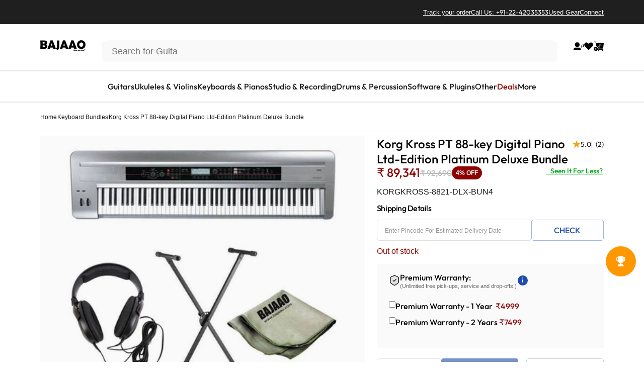

--- FILE ---
content_type: text/css
request_url: https://www.bajaao.com/cdn/shop/t/334/assets/Footer.css?v=165141138187321785171765255190
body_size: -146
content:
.main-footer-links{text-transform:capitalize;gap:var(--sp-15)}.main-footer-links details{width:fit-content}.mainfooter-menu{color:#fff;font-size:14px;font-style:normal;font-weight:300;line-height:normal;text-transform:capitalize}.footer-item-tilte{color:#fff;font-size:20px;font-style:normal;font-weight:500;font-family:var(--font-body-heading)}.footer{grid-template-columns:repeat(2,minmax(0,1fr))}.footer__newsletter .footer-news-title{color:#fff;font-size:24px;font-style:normal;font-weight:500;line-height:36.37px;font-family:var(--font-body-heading);max-width:70%;width:100%}.footer-news-letter-sign.footer__right{padding-right:0}.footer-copyright{flex-direction:row-reverse}.payment-layout .payment-icons{gap:8px}.footer-copyright .rte.credits{font-family:var(--font-body-heading)}@media screen and (max-width: 749px){.footer{grid-template-columns:repeat(1,minmax(0,1fr))}.main-footer-links{gap:unset}.main-footer-links details{width:unset}.footer-parent-container{gap:var(--sp-8)}.footer-item-tilte{font-size:16px;font-weight:300}.footer__newsletter .footer-news-title{font-size:20px;font-weight:500;width:100%;max-width:100%;line-height:150%}.main-footer-newsletter{padding-top:24px}.footer-news-letter-sign{gap:var(--sp-16)}.footer-copyright{flex-direction:column}}
/*# sourceMappingURL=/cdn/shop/t/334/assets/Footer.css.map?v=165141138187321785171765255190 */


--- FILE ---
content_type: text/javascript; charset=utf-8
request_url: https://www.bajaao.com/products/korg-kross-88-pt-88-key-digital-piano-workstation-ltd-edition-platinum-delux-bundle.js
body_size: 2594
content:
{"id":1116677251,"title":"Korg Kross PT 88-key Digital Piano Ltd-Edition Platinum Deluxe Bundle","handle":"korg-kross-88-pt-88-key-digital-piano-workstation-ltd-edition-platinum-delux-bundle","description":"\u003cp\u003e\u003cstrong\u003e\u003cspan itemprop=\"name\"\u003eKorg Kross 88 PT 88-key Digital Piano Workstation Ltd-Edition Platinum\u003c\/span\u003e\u003c\/strong\u003e\u003c\/p\u003e\n\u003cp\u003eThe new \u003cstrong\u003eKorg Kross 88\u003c\/strong\u003e PT combines a high tech workstation with portability to create a versatile synthesizer that can be used in any situation, now in an incredibly stylish platinum finish. \u003c\/p\u003e\n\u003cp\u003eProgram and create tracks at home using the powerful EDS-I sound engine and have access to a whole array of studio effects ranging from standards such as delay, reverb, chorus, flanger and rotary speaker to amp modelling powered by \u003ca data-lwsa=\"eyJhdXRvbGluayI6dHJ1ZSwiYXV0b19pZCI6IjI1ODA0In0=\" href=\"https:\/\/www.bajaao.com\/collections\/korg\" target=\"_blank\" rel=\"noopener\" title=\"Korg\"\u003eKorg\u003c\/a\u003e's proprietary \"REMS\" modeling technology. There's even a robot voice vocoder, you can choose from 134 different high-quality effects.\u003c\/p\u003e\n\u003cul\u003e\n\u003cli\u003eStylish and distinctive red and black two-tone color design\u003c\/li\u003e\n\u003cli\u003eThe lightweight body is only 4.3 kg\/9.5 lbs (61-key model) or 12.4 kg\/27.3 lbs (88-key model), and can be powered by 6x AA batteries\u003c\/li\u003e\n\u003cli\u003ePiano, electric piano, and drum sounds that exceed its class\u003c\/li\u003e\n\u003cli\u003eA wide variety of sounds that utilize twice as much PCM memory as previous instruments, and meet the needs of a broad range of musical styles\u003c\/li\u003e\n\u003cli\u003eSound Selector makes it easy to find the sound you're looking for\u003c\/li\u003e\n\u003cli\u003eFavorites function lets you register 64 selected sounds or audio songs for one-touch access - a great feature for live performances\u003c\/li\u003e\n\u003cli\u003ePro-quality EDS-i sound engine built-in, with a total of seven effects available for simultaneous use\u003c\/li\u003e\n\u003cli\u003eExternal input jacks allow a mic or external audio source to be directly connected.\u003c\/li\u003e\n\u003cli\u003eQuick Layer\/Split function for on-the-fly versatility\u003c\/li\u003e\n\u003cli\u003eStereo audio recorder allows you to record and overdub your performances and vocals\u003c\/li\u003e\n\u003cli\u003eStep sequencer inherited from the Electribe, a 16-track MIDI sequencer, a drum track, and an arpeggiator\u003c\/li\u003e\n\u003cli\u003eConnects to your computer via USB for plug-in integration with your favorite \u003ca data-lwsa=\"eyJhdXRvbGluayI6dHJ1ZSwiYXV0b19pZCI6IjMwOTU5In0=\" href=\"https:\/\/www.bajaao.com\/collections\/daw-software\" target=\"_blank\" rel=\"noopener\" title=\"DAW\"\u003eDAW\u003c\/a\u003e.\u003c\/li\u003e\n\u003c\/ul\u003e\n\u003cp\u003e\u003cstrong\u003e\u003ca data-lwsa=\"eyJhdXRvbGluayI6dHJ1ZSwiYXV0b19pZCI6IjI3NTk2In0=\" href=\"https:\/\/www.bajaao.com\/collections\/keyboard-stands\" target=\"_blank\" rel=\"noopener\" title=\"Keyboard Stand\"\u003eKeyboard Stand\u003c\/a\u003e:\u003c\/strong\u003e\u003cbr\u003e\u003cbr\u003eThis Keyboard Stand is perfect for musicians who just want things strong, simple and affordable. All you need to do it simply place the keyboard on top of the stand and the rubber grips hold it in place to prevent slipping. Ideal companion for home and stage!\u003c\/p\u003e\n\u003cul\u003e\u003c\/ul\u003e\n\u003cp\u003e\u003cspan\u003e\u003cstrong\u003e\u003ca data-lwsa=\"eyJhdXRvbGluayI6dHJ1ZSwiYXV0b19pZCI6IjI1NzgyIn0=\" href=\"https:\/\/www.bajaao.com\" target=\"_blank\" rel=\"noopener\" title=\"Bajaao\"\u003eBajaao\u003c\/a\u003e Polishing Cloth\u003c\/strong\u003e\u003cbr\u003e\u003cbr\u003eThe BAJAAO Microfiber Polishing Cloth is made of 80% polyester and 20% nylon. One strand is 10 times finer than silk and 100 times smaller than a human hair. Microfiber is preferred for its very lightweight, super absorbency, and rapid drying properties. The polishing cloth rapidly absorbs up to 7 times its weight in moisture and can be used safely on any surface. Polishes your guitar to a brilliant shine.\u003cbr\u003e\u003cbr\u003e\u003cstrong\u003e\u003ca data-lwsa=\"eyJhdXRvbGluayI6dHJ1ZSwiYXV0b19pZCI6IjI2MTkxIn0=\" href=\"https:\/\/www.bajaao.com\/collections\/sennheiser\" target=\"_blank\" rel=\"noopener\" title=\"Sennheiser\"\u003eSennheiser\u003c\/a\u003e HD180 Headphones\u003c\/strong\u003e\u003cbr\u003e\u003cbr\u003eYet another wonderful rendition as far as headphone engineering is concerned, the HD 180 is a pair of headphone that delivers superior audio quality Sennheiser is known for. The entry level music accessory offers a rewarding listening experience and belongs to our portable entertainment headphones’ section.\u003cbr\u003e\u003cbr\u003eThis dynamic stereo portable entertainment headphone delivers a powerful replication of sound and a rich, crisp bass response. Sennheiser HD 180 also flaunts a closed back design and is capable of attaining passive attenuation\/ effective isolation of background noise.\u003cbr\u003e\u003cbr\u003eBesides, the portable entertainment \u003ca data-lwsa=\"eyJhdXRvbGluayI6dHJ1ZSwiYXV0b19pZCI6IjI1NzY0In0=\" href=\"https:\/\/www.bajaao.com\/collections\/headphones\" target=\"_blank\" rel=\"noopener\" title=\"headphones\"\u003eheadphones\u003c\/a\u003e have a solid construction and are quite comfortable to use.\u003cbr\u003e\u003cbr\u003e\u003cstrong\u003eSpecifications:\u003c\/strong\u003e\u003cbr\u003e\u003c\/span\u003e\u003c\/p\u003e\n\u003cul\u003e\n\u003cli\u003e\u003cspan\u003eFrequency response (headphones): 21 - 20,000 Hz\u003c\/span\u003e\u003c\/li\u003e\n\u003cli\u003e\u003cspan\u003eImpedance: 24 O.\u003c\/span\u003e\u003c\/li\u003e\n\u003c\/ul\u003e \u003cp\u003e\u003cstrong\u003eMade in China\u003c\/strong\u003e\u003c\/p\u003e","published_at":"2015-03-11T00:41:00+05:30","created_at":"2015-06-20T12:53:28+05:30","vendor":"Korg","type":"Keyboard Bundles","tags":["3-5","ebook-keys","free-shipping","keyboards-and-pianos","korg","musical-instruments","over-50000","subcat-Digital-Pianos","subcat-portable-keyboards","w-s","w1"],"price":8934100,"price_min":8934100,"price_max":8934100,"available":false,"price_varies":false,"compare_at_price":9269000,"compare_at_price_min":9269000,"compare_at_price_max":9269000,"compare_at_price_varies":false,"variants":[{"id":3347921475,"title":"Default Title","option1":"Default Title","option2":null,"option3":null,"sku":"KORGKROSS-8821-DLX-BUN4","requires_shipping":true,"taxable":true,"featured_image":null,"available":false,"name":"Korg Kross PT 88-key Digital Piano Ltd-Edition Platinum Deluxe Bundle","public_title":null,"options":["Default Title"],"price":8934100,"weight":10000,"compare_at_price":9269000,"inventory_quantity":0,"inventory_management":"shopify","inventory_policy":"deny","barcode":"0886830754876","quantity_rule":{"min":1,"max":null,"increment":1},"quantity_price_breaks":[],"requires_selling_plan":false,"selling_plan_allocations":[]}],"images":["\/\/cdn.shopify.com\/s\/files\/1\/0657\/6821\/files\/korg-keyboard-bundles-korg-kross-pt-88-key-digital-piano-ltd-edition-platinum-deluxe-bundle-10849854211.jpg?v=1689586779"],"featured_image":"\/\/cdn.shopify.com\/s\/files\/1\/0657\/6821\/files\/korg-keyboard-bundles-korg-kross-pt-88-key-digital-piano-ltd-edition-platinum-deluxe-bundle-10849854211.jpg?v=1689586779","options":[{"name":"Title","position":1,"values":["Default Title"]}],"url":"\/products\/korg-kross-88-pt-88-key-digital-piano-workstation-ltd-edition-platinum-delux-bundle","media":[{"alt":"korg keyboard bundles korg kross pt 88-key digital piano ltd-edition platinum deluxe bundle","id":25755226636467,"position":1,"preview_image":{"aspect_ratio":1.0,"height":601,"width":601,"src":"https:\/\/cdn.shopify.com\/s\/files\/1\/0657\/6821\/files\/korg-keyboard-bundles-korg-kross-pt-88-key-digital-piano-ltd-edition-platinum-deluxe-bundle-10849854211.jpg?v=1689586779"},"aspect_ratio":1.0,"height":601,"media_type":"image","src":"https:\/\/cdn.shopify.com\/s\/files\/1\/0657\/6821\/files\/korg-keyboard-bundles-korg-kross-pt-88-key-digital-piano-ltd-edition-platinum-deluxe-bundle-10849854211.jpg?v=1689586779","width":601}],"requires_selling_plan":false,"selling_plan_groups":[]}